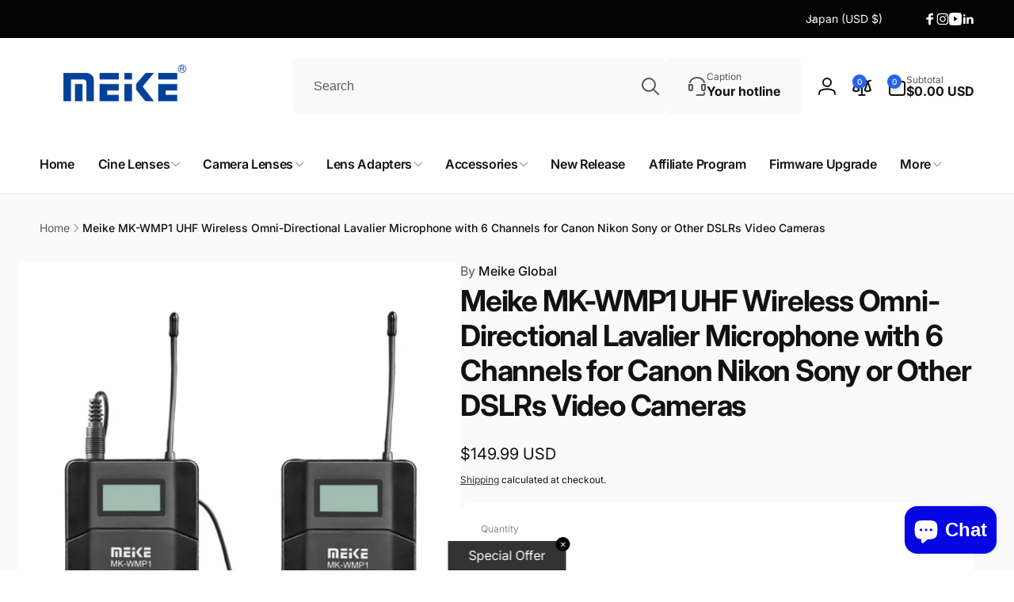

--- FILE ---
content_type: text/css
request_url: https://meikeglobal.com/cdn/shop/t/37/assets/base.css?v=18596708475930190311749469524
body_size: 4287
content:
@keyframes animateMenuOpen{0%{opacity:0;transform:translateY(-1.5rem)}to{opacity:1;transform:translateY(0)}}strong{font-weight:var(--font-body-weight-bold)}@media (prefers-reduced-motion){.motion-reduce{transition:none!important;animation:none!important}}.underlined-link:hover{color:rgb(var(--color-link))}blockquote{font-style:italic;color:rgba(var(--color-foreground),.75);border-inline-start:.2rem solid rgba(var(--color-foreground),.2);padding-inline-start:1rem}@media screen and (min-width: 750px){blockquote{padding-inline-start:1.5rem}}table:not([class]){border-collapse:collapse;font-size:1.4rem;border:.1rem solid rgb(var(--color-foreground),.2)}table:not([class]) td,table:not([class]) th{padding:1em;border:.1rem solid rgba(var(--color-foreground),.2)}.placeholder-svg{fill:currentColor}.animate-arrow .icon-arrow path{transform:translate(-.25rem);transition:transform .1s ease}.animate-arrow:hover .icon-arrow path{transform:translate(-.05rem)}@supports not (inset: 10px){.grid{margin-inline-start:calc(-1 * var(--grid-mobile-horizontal-spacing))}.grid__item{padding-inline-start:var(--grid-mobile-horizontal-spacing);padding-bottom:var(--grid-mobile-vertical-spacing)}@media screen and (min-width: 750px){.grid{margin-inline-start:calc(-1 * var(--grid-desktop-horizontal-spacing))}.grid__item{padding-inline-start:var(--grid-desktop-horizontal-spacing);padding-bottom:var(--grid-desktop-vertical-spacing)}}.grid--gapless .grid__item{padding-inline-start:0;padding-bottom:0}@media screen and (min-width: 749px){.grid--peek .grid__item{padding-inline-start:var(--grid-mobile-horizontal-spacing)}}.product-grid .grid__item{padding-bottom:var(--grid-mobile-vertical-spacing)}@media screen and (min-width: 750px){.product-grid .grid__item{padding-bottom:var(--grid-desktop-vertical-spacing)}}}*:focus{outline:0;box-shadow:none}*:focus-visible,.block-editing{outline:.2rem solid rgba(var(--color-foreground),.5);outline-offset:var(--outline-focus-offset, .3rem)}.skip-to-content-link:focus{z-index:9999;position:inherit;overflow:auto;width:auto;height:auto;clip:auto}.skip-to-content-link--all{margin:1rem 0 0 1rem}.focused,.no-js *:focus{outline:.2rem solid rgba(var(--color-foreground),.5);outline-offset:.3rem;box-shadow:0 0 0 .3rem rgb(var(--color-background)),0 0 .5rem .4rem rgba(var(--color-foreground),.3)}.no-js *:focus:not(:focus-visible){outline:0;box-shadow:none}.focus-inset:focus-visible{outline:.2rem solid rgba(var(--color-foreground),.5);outline-offset:-.2rem;box-shadow:0 0 .2rem rgba(var(--color-foreground),.3)}.focused.focus-inset,.no-js .focus-inset:focus{outline:.2rem solid rgba(var(--color-foreground),.5);outline-offset:-.2rem;box-shadow:0 0 .2rem rgba(var(--color-foreground),.3)}.no-js .focus-inset:focus:not(:focus-visible){outline:0;box-shadow:none}.focus-none{box-shadow:none!important;outline:0!important}.full-width-link{position:absolute;inset-block:0;inset-inline:0;z-index:2}::selection{background-color:rgba(var(--color-foreground),.05)}.highlight{color:rgb(var(--color-highlight))}a.light:hover{opacity:1}.disclosure-has-popup[open]>summary:before{position:fixed;inset-block:0;inset-inline:0;z-index:2;display:block;cursor:default;content:" ";background:transparent}.disclosure-has-popup>summary:before{display:none}.disclosure-has-popup[open]>summary+*{z-index:100;position:relative}@media screen and (min-width: 750px){.disclosure-has-popup[open]>summary+*{z-index:4}}summary .icon-caret{transition:transform .5s cubic-bezier(.03,.93,.97,1)}.shopify-payment-button__button--branded{z-index:auto}.button.loading .icon,.button.loading span{opacity:0}.button:not(.ignore-effect):not(:disabled):before{content:"";position:absolute;top:100%;bottom:0;inset-inline:0;background-color:rgb(var(--color-button-text));transition:top .5s cubic-bezier(.03,.93,.97,1);border-radius:calc(var(--buttons-radius) - 1px)}.button:not(.ignore-effect):not(:disabled):hover{color:rgb(var(--color-button))}.button--secondary:not(.ignore-effect):not(:disabled):hover,.button--tertiary:not(.ignore-effect):not(:disabled):hover{color:rgb(var(--color-button-outline))}.button:not(.ignore-effect):not(:disabled):hover>*{z-index:0}.button:not(.ignore-effect):not(:disabled):hover:before{top:0}@media screen and (forced-colors: active){.button.loading{color:rgb(var(--color-foreground))}}.button .loading-overlay__spinner svg{height:100%;width:100%}.button.loading>.loading-overlay__spinner{top:50%;inset-inline-start:50%;transform:translate(calc(var(--transform-direction) * 50%),-50%);position:absolute;height:100%;width:min(5rem,50%)}.button.loading>.loading-overlay__spinner .spinner{width:fit-content}.button:focus-visible,.button.focused,.shopify-payment-button__button--unbranded:focus-visible,.shopify-payment-button [role=button]:focus-visible,.shopify-payment-button__button--unbranded:focus,.shopify-payment-button [role=button]:focus{outline:0;box-shadow:0 0 0 .3rem rgb(var(--color-background)),0 0 0 .5rem rgba(var(--color-foreground),.5),0 0 .5rem .4rem rgba(var(--color-foreground),.3)}.button::selection,.shopify-challenge__button::selection,.customer button::selection{background-color:rgba(var(--color-button-text),.3)}.button:disabled,.button[aria-disabled=true],.button.disabled,.customer button:disabled,.customer button[aria-disabled=true],.customer button.disabled{cursor:not-allowed;opacity:.5}.button.loading:disabled,.button.loading[aria-disabled=true],.button.loading.disabled{opacity:1}.shopify-challenge__button:hover{color:rgb(var(--color-button));background-color:rgb(var(--color-button-text))}.title__buttons{z-index:1}.field,.field__input,.select__select,.customer .field input,.customer select,.spr-form-input{transition:box-shadow .1s ease}.form-status{margin:0;font-size:1.6rem;padding:.5rem 1rem}.form-status-list{padding:0;margin:1rem 0 0}.form-status-list li{list-style-position:inside}.form-status-list .link:first-letter{text-transform:capitalize}.field__input::-webkit-search-cancel-button,.customer .field input::-webkit-search-cancel-button{display:none}.field__input::placeholder,.customer .field input::placeholder{opacity:0}.field__input:-webkit-autofill~.field__button,.field__input:-webkit-autofill~.field__label,.customer .field input:-webkit-autofill~label{color:#000}.field__list-option{gap:1rem 1.5rem}.text-area{min-height:10rem;resize:none}input[type=checkbox]{display:inline-block;width:auto;margin-inline-end:.5rem}.quantity__input::-webkit-outer-spin-button,.quantity__input::-webkit-inner-spin-button{-webkit-appearance:none;margin:0}.quantity__input[type=number]{-moz-appearance:textfield}.quantity__button{transition:background-color .3s ease}.quantity__button:hover:not(:active){background-color:rgb(var(--color-foreground),.1)}.quantity__button:active{background-color:rgb(var(--color-foreground),.5)}.quantity__button:focus-visible,.quantity__input:focus-visible{z-index:2}.quantity__button:focus,.quantity__input:focus{z-index:2}.quantity__input:-webkit-autofill,.quantity__input:-webkit-autofill:hover,.quantity__input:-webkit-autofill:active{box-shadow:0 0 0 10rem rgb(var(--color-background)) inset!important;-webkit-box-shadow:0 0 0 10rem rgb(var(--color-background)) inset!important}.no-js details[open]>.header__icon--search{top:1rem;inset-inline-end:.5rem}.header__search>details .modal__close-button.link{z-index:1}.shopify-section-header-sticky .hide-in-sticky{display:none}.section-header{z-index:4}sticky-header{min-height:var(--sticky-header-height-mobile, auto)}sticky-header header{background:rgb(var(--color-background))}.section-header.animate header{transition:transform .5s cubic-bezier(.03,.93,.97,1),top .5s cubic-bezier(.03,.93,.97,1)}.shopify-section-header-sticky header{position:fixed;top:0}.shopify-section-header-hidden .header{transform:translateY(-100%)}.header-top{z-index:5}.header__toggle-nav-button{height:4.4rem;transition:width .5s ease,opacity .5s ease,visibility .5s ease,margin .5s ease}.header__toggle-nav-button .icon-close-state{display:none}.header *[tabindex="-1"]:focus{outline:none}.header__heading-link:hover .h2{color:rgb(var(--color-foreground))}.header__menu-badge--in-drawer{--badge-top-position: 23px;inset-inline-start:5.2rem}@media (min-width: 990px){sticky-header{min-height:var(--sticky-header-height-desktop, auto)}.shopify-section-header-sticky .header--top-left{top:-1.1rem}.header--top-left .header__inline-menu{transition:opacity .5s ease,visibility .5s ease,margin-top .5s ease}.shopify-section-header-sticky.toggle-nav .header__toggle-nav-button{width:2.4rem;margin-inline-end:2.5rem}.shopify-section-header-sticky.toggle-nav .header__toggle-nav-button:before{content:"";position:absolute;width:4.4rem;height:4.4rem;inset-inline-start:-1rem;top:0}.shopify-section-header-sticky.toggle-nav .header__inline-menu{margin-top:calc(var(--nav-height) * (-1));opacity:0;visibility:hidden}.shopify-section-header-sticky.open-nav .header__toggle-nav-button .icon-open-state{display:none}.shopify-section-header-sticky.open-nav .header__toggle-nav-button .icon-close-state{display:block}.shopify-section-header-sticky.open-nav .header__inline-menu{margin-top:0;opacity:1;visibility:visible}.header__menu-badge--in-standard-dropdown{--badge-top-position: 15px}.header__menu-badge--in-megamenu-level2{--badge-top-position: 7px}.header__menu-badge--in-megamenu-level3{--badge-top-position: 15px;padding:.1rem .5rem;inset-inline-start:auto;inset-inline-end:-6px;transform:translate(calc(var(--transform-direction) * (-100%)),-50%);top:50%}.header__menu-badge--in-megamenu-level3:after{inset-inline-start:-2px;border-width:3px;transform:translateY(-50%) rotate(calc(var(--transform-direction) * 45deg))}}.header__icon:after{content:none}.header__icon:hover .icon,.modal__close-button:hover .icon{transform:scale(1.07)}.header__customer-support-region__list{--disclosure-direction: 1rem;padding:2rem;row-gap:2rem;min-width:100%}.header__customer-support-region__name{font-size:2.2rem}.header__customer-support-region__hotline{font-size:1.8rem}.header__customer-support-region__address{font-size:1.1rem}.header__customer-support-region__email{font-size:1.4rem;color:rgb(var(--color-highlight))}@media (max-width: 989px){.header__customer-support-region__list{border-top:1px solid rgb(var(--color-background))}}@media (min-width: 990px){.header__customer-support-region__list--in-dropdown{max-height:calc(100vh - 30rem);overflow-y:auto}}.header__icon--menu[aria-expanded=true]:before{content:"";top:100%;inset-inline-start:0;height:calc(var(--viewport-height, 100vh) - (var(--header-bottom-position, 100%)));width:100%;display:block;position:absolute;background:rgba(var(--color-overlay),.5)}.cart-drawer__details[open] summary{position:inherit}.cart-drawer__details[open] .cart-count-bubble{display:none}.js .mega-menu[open]>.header__submenu,.js .mega-menu.open>.header__submenu,.js .mega-menu[open]>.mega-menu__content,.js .header__submenu__last[open] .header__submenu{animation:animateMenuOpen .3s;transform:translateY(0);z-index:4}@media (prefers-reduced-motion){details[open]>.header__submenu,details.open>.header__submenu{opacity:1;transform:translateY(0)}}.header__submenu{transition:opacity .3s ease,transform .3s ease;width:max-content;max-width:min(45rem,35vw);background-color:rgb(var(--color-background));box-shadow:0 0 5px rgb(var(--color-foreground),.15);margin-inline-start:-.9rem;min-width:13rem}.global-settings-popup{border-radius:var(--popup-corner-radius);border-color:rgba(var(--color-foreground),var(--popup-border-opacity));border-style:solid;border-width:var(--popup-border-width);box-shadow:var(--popup-shadow-horizontal-offset) var(--popup-shadow-vertical-offset) var(--popup-shadow-blur-radius) rgba(var(--color-shadow),var(--popup-shadow-opacity))}.header__submenu.list-menu{padding:2.4rem 0}.header__submenu--last-level{padding:.5rem 0;margin:.5rem 0}.header__menu-item--has-last-sub{column-gap:.7rem}.header__menu-item--has-last-sub>.icon-caret{position:static}.header__submenu .header__menu-item{padding:1rem 2.4rem}.header__submenu .icon-caret{inset-inline-end:2.4rem}.header__menu-item--top-highlight{--color-link: var(--color-foreground)}@media screen and (min-width: 990px){.header__submenu--has-go-to-link.list-menu,.mega-menu__content--has-go-to-link{padding-bottom:0}.header__goto-link{border-top:1px solid rgb(var(--color-foreground),.05);padding:1rem 2.4rem;grid-column:1 / end}.header__goto-link a{font-size:1.3rem;display:inline-flex;column-gap:.5rem}.header__submenu__last[open]>summary .icon-caret{transform:rotate(calc(var(--transform-direction) * 90deg))}.header__submenu.outside-viewport{max-height:calc(100vh - var(--top-position, 20rem) - 4rem);overflow-y:auto}}@media screen and (min-width: 990px) and (hover: hover){.js .header__submenu--has-go-to-link.list-menu,.js .mega-menu__content--has-go-to-link{padding-bottom:2.4rem}.js header-menu:not([data-ignore-hover]) .header__goto-link{display:none}}details[open]>summary>.icon-caret{transform:rotate(180deg)}.global-media-settings--small{--border-radius: 15px}.global-media-settings--full-width,.global-media-settings--full-width img{--border-radius: 0;border-radius:0;border-inline-start:none;border-inline-end:none}.badge{background-color:rgb(var(--color-badge-background));color:rgb(var(--color-badge-foreground))}.badge--sale{--color-badge-foreground: var(--color-sale-badge-foreground);--color-badge-background: var(--color-sale-badge-background)}.badge--sold-out{--color-badge-foreground: var(--color-sold-out-badge-foreground);--color-badge-background: var(--color-sold-out-badge-background);position:absolute;top:50%;inset-inline-start:50%;transform:translate(calc(var(--transform-direction) * 50%),-50%) rotate(calc(var(--transform-direction) * 10deg));word-break:normal}.badge--custom-1{--color-badge-foreground: var(--color-custom-badge-1-foreground);--color-badge-background: var(--color-custom-badge-1-background)}.badge--custom-2{--color-badge-foreground: var(--color-custom-badge-2-foreground);--color-badge-background: var(--color-custom-badge-2-background)}.badge--custom-3{--color-badge-foreground: var(--color-custom-badge-3-foreground);--color-badge-background: var(--color-custom-badge-3-background)}.badge--custom-4{--color-badge-foreground: var(--color-custom-badge-4-foreground);--color-badge-background: var(--color-custom-badge-4-background)}.badge--custom-5{--color-badge-foreground: var(--color-custom-badge-5-foreground);--color-badge-background: var(--color-custom-badge-5-background)}.js appear-animate-list .card-wrapper--product{transition:border,transform .5s ease}@media (min-width: 750px){use-animate img{transition:opacity .5s ease .1s,transform 1.8s cubic-bezier(.03,.93,.97,1) .5s}use-animate.loaded img{opacity:1;transform:scale(1)}}.slider-button{cursor:pointer;z-index:2;box-shadow:0 1px 2px rgb(var(--color-foreground),.07);border-radius:.6rem}.slider-button--transparent{border:none;box-shadow:none;border-radius:0}.slider-button span{transition:transform .5s ease}.slider-button--next:not([disabled]):hover span:first-child,.slider-button--prev:not([disabled]):hover span:last-child{transform:rotate(calc(var(--transform-direction) * 60deg))}.slider-button--next:not([disabled]):hover span:last-child,.slider-button--prev:not([disabled]):hover span:first-child{transform:rotate(calc(var(--transform-direction) * (-60deg)))}.slider-button--announcement-bar{transition:transform .5s cubic-bezier(.19,1,.22,1)}.slider-button--announcement-bar:hover{transform:scale(1.3)}@media (prefers-reduced-motion){.slider{scroll-behavior:auto}}.slider-button--next .icon{transition:transform .1s ease}.slider-counter{background:rgb(var(--color-background));box-shadow:0 .1rem .2rem rgb(var(--color-foreground),.05)}.slider-counter__inner{gap:.8rem}.slider-counter__link--dots .dot,.slider-counter__link--numbers{transition:background-color .2s ease-in-out}@keyframes link-hover{0%{inset-inline-start:0}to{inset-inline-start:100%}}.link--text:hover{color:rgba(var(--color-foreground),.75)}.underlined-link:hover:after{content:"";position:absolute;bottom:-.1rem;width:10%;border-bottom:1px solid rgb(var(--color-background));animation:link-hover .3s linear forwards}.link-effect-no-underline{position:relative}.link-effect-no-underline:before{content:"";inset-inline-start:0;position:absolute;bottom:-.1rem;border-bottom:1px solid currentColor;width:0;transition:width .3s ease-in-out}.link-effect-no-underline:hover:before{width:100%}@media (forced-colors: active){.button,.shopify-challenge__button,.customer button{border:transparent solid 1px}.button:focus-visible,.button:focus,.button.focused,.shopify-payment-button__button--unbranded:focus-visible,.shopify-payment-button [role=button]:focus-visible,.shopify-payment-button__button--unbranded:focus,.shopify-payment-button [role=button]:focus{outline:solid transparent 1px}.field__input:focus,.select__select:focus,.customer .field input:focus,.customer select:focus,.localization-form__select:focus.localization-form__select:after,.spr-form-input:focus{outline:transparent solid 1px}.localization-form__select:focus{outline:transparent solid 1px}}.open-drawer-fixed{overflow:hidden}toast-message-manager{position:fixed;inset-inline:1.5rem;bottom:3rem;display:flex;flex-direction:column-reverse;row-gap:1rem;overflow:hidden;z-index:1001}@media (min-width: 750px){toast-message-manager{inset-inline-start:50vw;inset-inline-end:auto;transform:translate(calc(var(--transform-direction) * 50%))}}toast-message{transform:translate(calc((100% + 1rem) * var(--transform-direction)));transition:transform .3s ease;margin:.5rem;box-shadow:0 0 3px rgb(var(--color-overlay),.5);border-radius:5px}toast-message.open{transform:translate(0)}.alert{--color-link: var(--color-foreground);color:rgb(var(--color-foreground));background:rgb(var(--color-background-message));padding-block:1.6rem;padding-inline-end:5rem;padding-inline-start:3rem;position:relative;font-size:1.6rem;font-weight:var(--font-body-weight-medium);border-radius:5px}.alert--no-button{padding-inline-end:3rem}.alert--small{padding-block:1rem;padding-inline-end:1rem;padding-inline-start:1.5rem;font-size:1.4rem}.alert--success{--color-foreground: var(--color-text-message-success);--color-background-message: var(--color-background-message-success)}.alert--warning{--color-foreground: var(--color-text-message-warning);--color-background-message: var(--color-background-message-warning)}.alert--error{--color-foreground: var(--color-text-message-error);--color-background-message: var(--color-background-message-error)}.alert:before{content:"";position:absolute;inset-inline-start:0;top:0;bottom:0;width:.5rem;border-start-start-radius:5px;border-end-start-radius:5px;background:rgb(var(--color-foreground))}.toast__button{width:3rem;height:3rem;background-color:transparent;border:0;padding:.5rem;display:inline-flex;justify-content:center;align-items:center;position:absolute;top:calc(50% - 1.5rem);inset-inline-end:1.5rem;border-radius:50%;transition:background-color .3s ease;cursor:pointer}.toast__button:hover{background-color:rgb(var(--color-foreground),.1)}.floating-element{z-index:2;transition:bottom .3s cubic-bezier(.03,.93,.97,1),opacity .3s ease,visibility .3s ease}.floating-element:not(.always-visible){visibility:hidden}.floating-button{z-index:1;box-shadow:0 0 3px rgb(var(--color-overlay),.1)}.floating-button:after{content:"";position:absolute;width:4.4rem;height:4.4rem}back-to-top.floating-element.open,back-to-top.open~.compare-button-floating{opacity:1;visibility:visible}back-to-top:not(.open) button,back-to-top:not(.open)~.compare-button-floating button{pointer-events:none}back-to-top .icon{transform:rotate(180deg)}@media (max-width: 749px){.floating-element--back-to-top-has-compare{bottom:calc(var(--floating-element-position) + 5rem)}}.quick-button--view{z-index:2}.compare-add-button{cursor:pointer}.compare-added-check{top:-.5rem;width:1.5rem;height:1.5rem;background:rgb(var(--color-foreground),.7);color:rgb(var(--color-background));border-radius:50%;z-index:1}.compare-added-check:not(.compare-added-check--left){inset-inline-end:-.5rem}.compare-added-check--left{inset-inline-start:-.5rem}.compare-added-check .icon{width:1rem;height:.8rem}.compare-add-button--in-grid:before{inset-inline-start:-1.3rem;top:-1.3rem}.quick-view__submit .icon-eye{transition:opacity .3s ease}.quick-view__submit:not(.loading):hover .icon-eye{opacity:1}.compare-add-button:hover{color:rgb(var(--color-foreground))}.quick-view__submit:hover{background:rgb(var(--color-background))}.quick-view__submit{transition:background .3s ease}@media (hover: hover){.quick-button--view{transition:opacity .3s ease,visibility .3s ease;opacity:0}.card-wrapper:hover .quick-button--view{opacity:1;visibility:visible;pointer-events:auto}}.card__heading a:focus:after,.full-link:focus:after{box-shadow:0 0 0 .3rem rgb(var(--color-background)),0 0 .5rem .4rem rgba(var(--color-foreground),.3);outline:.2rem solid rgba(var(--color-foreground),.5)}.card__heading a:focus-visible:after,.full-link:focus-visible:after{box-shadow:0 0 0 .3rem rgb(var(--color-background)),0 0 .5rem .4rem rgba(var(--color-foreground),.3);outline:.2rem solid rgba(var(--color-foreground),.5)}.card__heading a:focus:not(:focus-visible):after,.full-link:focus:not(:focus-visible):after{box-shadow:none;outline:0}.card__heading a:focus,.full-link:focus{box-shadow:none;outline:0}@media screen and (min-width: 990px){.card .media.media--hover-effect>img:only-child,.card-wrapper .media.media--hover-effect>img:only-child{transition:transform .5s ease}.card:hover .media.media--hover-effect>img:first-child:only-child,.card-wrapper:hover .media.media--hover-effect>img:first-child:only-child{transform:scale(1.03)}.card-wrapper:hover .card:not(.ignore-second-image) .media.media--hover-effect>img:first-child:not(:only-child){opacity:0}.card-wrapper:hover .card:not(.ignore-second-image) .media.media--hover-effect>img+img{opacity:1;transition:transform .5s ease;transform:scale(1.03)}}@media (hover: hover) and (min-width: 990px){.card-wrapper--product{transition:transform .5s ease}.card-wrapper--product:hover{--product-card-border-opacity: 0;z-index:3;transform:translateY(-1.3rem)}.card-wrapper--product:after{content:"";position:absolute;top:var(--product-card-shadow-position);inset-inline:var(--product-card-shadow-position);bottom:var(--product-card-shadow-position);border-radius:1.2rem;background:rgb(var(--color-background));z-index:-1;opacity:0;visibility:hidden;transition:opacity .5s ease,visibility .5s ease,box-shadow .5s ease,top .5s ease,height .5s ease}.card-wrapper--product:hover:after{top:-1.5rem;opacity:1;visibility:visible;height:calc(100% + var(--product-card-shadow-distance) - var(--product-card-shadow-position));box-shadow:0 7px 25px 3px rgb(0,0,0,var(--product-card-shadow-opacity))}.grid.contains-card--product.slider--desktop{padding-top:5rem;padding-bottom:calc(9rem - var(--product-card-shadow-position));margin-top:-5rem;margin-bottom:calc(-9rem + var(--product-card-shadow-position))}.slider-component-desktop:not(.slider-component-full-width) .grid.contains-card--product.slider--desktop{--padding: -5rem;margin-inline-start:var(--padding);padding-inline-start:calc((-1) * var(--padding));scroll-padding-inline-start:calc((-1) * var(--padding));margin-inline-end:var(--padding);padding-inline-end:calc((-1) * var(--padding))}.section__box .slider-component-desktop:not(.slider-component-full-width) .grid.contains-card--product.slider--desktop{--padding: -3.8rem}}.contains-card--collection{--outline-focus-offset: .3rem}.modal__close-button.link{padding:0rem;height:4rem;width:4rem;background-color:rgb(var(--color-background));border-radius:50%;box-shadow:.1rem .1rem .6rem rgb(var(--color-overlay),.2)}.modal__close-button .icon{width:1.7rem;height:1.7rem}.modal__content{position:absolute;top:0;inset-inline:0;bottom:0;background:rgb(var(--color-background));z-index:4}.media-modal{cursor:zoom-out}.media-modal .deferred-media{cursor:initial}.card__quick-buttons{z-index:2}@keyframes shimmer{to{transform:translate(calc(var(--transform-direction) * (-100%)))}}.skeleton-box{overflow:hidden;position:relative;background-color:rgba(var(--color-foreground),.05)}.skeleton-box:after{position:absolute;inset-block:0;inset-inline:0;transform:translate(calc(var(--transform-direction) * 100%));background-image:linear-gradient(90deg,rgb(var(--color-background),0) 0,rgb(var(--color-background),.2) 20%,rgb(var(--color-background),.5) 60%,rgb(var(--color-background),0));animation:shimmer 1s infinite;content:"";z-index:0}.summary-accordion__icon-line{background:rgb(var(--color-foreground));transition:transform .5s ease,background .5s ease}.summary-accordion__icon-line:first-child{transform-origin:center center}.summary-accordion__plus-minus-wrapper{transition:background .5s ease;background-color:rgb(var(--color-background));box-shadow:0 .1rem .2rem rgba(var(--color-foreground),.05)}.summary-accordion--has-hover:hover .summary-accordion__plus-minus-wrapper{background:rgb(var(--color-foreground))}.summary-accordion--has-hover:hover .summary-accordion__icon-line{background:rgb(var(--color-background))}.background-overlay:before{content:"";position:absolute;top:0;inset-inline:0;bottom:0;background:linear-gradient(0deg,rgb(var(--color-overlay),var(--overlay-opacity, .5)) 0% 100%)}.tap-area-icon:before{content:"";position:absolute;width:44px;height:44px}.tap-area-icon:focus-visible{outline:none}.tap-area-icon:focus-visible:before{outline:.2rem solid rgba(var(--color-foreground),.5)}.shipping-calculator__date{margin-inline-start:.5rem}
/*# sourceMappingURL=/cdn/shop/t/37/assets/base.css.map?v=18596708475930190311749469524 */


--- FILE ---
content_type: text/javascript
request_url: https://meikeglobal.com/cdn/shop/t/37/assets/sticky-cart.js?v=162045552293936112941749469526
body_size: 36
content:
customElements.get("sticky-cart")||customElements.define("sticky-cart",class extends HTMLElement{constructor(){super()}connectedCallback(){this.currentScrollTop=0,this.form=document.getElementById(this.dataset.form),this.formButtons=this.form.querySelector(".product-form__buttons"),this.primaryQuantityInput=this.form.querySelector(".quantity__input"),this.quantityInput=this.querySelector(".quantity__input"),this.dataset.stickyType=="on_scroll_up"?this.onScrollHandler=this.onScrollType1.bind(this):this.onScrollHandler=this.onScrollType2.bind(this),this.variantButtonMobile=this.querySelector(".stick-cart__variant-select-mobile-button"),this.formButtons&&window.addEventListener("scroll",this.onScrollHandler,!1),this.primaryQuantityInput&&(this.onPrimaryQuanityInputChangeHandler=this.onPrimaryQuanityInputChange.bind(this),this.primaryQuantityInput.addEventListener("change",this.onPrimaryQuanityInputChangeHandler)),this.onVariantChangeHandler=this.onVariantChange.bind(this),document.addEventListener("afterVariantChanged",this.onVariantChangeHandler),this.variantButtonMobile&&(this.onClickVariantButtonMobileHandler=this.onClickVariantButtonMobile.bind(this),this.variantButtonMobile.addEventListener("click",this.onClickVariantButtonMobileHandler)),this.onFocusInHandler=this.onFocusIn.bind(this),this.onFocusOutHandler=this.onFocusOut.bind(this),this.addEventListener("focusin",this.onFocusInHandler),this.addEventListener("focusout",this.onFocusOutHandler)}disconnectedCallback(){this.formButtons&&window.removeEventListener("scroll",this.onScrollHandler),this.primaryQuantityInput&&this.primaryQuantityInput.removeEventListener("change",this.onPrimaryQuanityInputChangeHandler),this.variantButtonMobile&&this.variantButtonMobile.removeEventListener("click",this.onClickVariantButtonMobileHandler),this.removeEventListener("focusin",this.onFocusInHandler),this.removeEventListener("focusout",this.onFocusOutHandler),document.removeEventListener("afterVariantChanged",this.onVariantChangeHandler)}open(){this.classList.add("open"),document.body.classList.add("open-sticky-cart")}hide(){this.classList.remove("open"),document.body.classList.remove("open-sticky-cart")}onFocusIn(){this.classList.add("working"),this.open()}onFocusOut(){this.classList.remove("working"),this.formButtons.getBoundingClientRect().top>=0&&this.classList.remove("open")}onScrollType1(event){const scrollTop=window.pageYOffset||document.documentElement.scrollTop;this.classList.contains("working")||(scrollTop>this.currentScrollTop?this.hide():this.toggleBasedOnFormButtons()),this.currentScrollTop=scrollTop}onScrollType2(event){this.toggleBasedOnFormButtons()}toggleBasedOnFormButtons(){this.formButtons.getBoundingClientRect().top>=0?this.hide():this.open()}onPrimaryQuanityInputChange(){this.quantityInput.value=this.primaryQuantityInput.value}onVariantChange(event){event.detail.sectionId===this.dataset.section&&this.variantButtonMobile&&(this.variantButtonMobile.querySelector("span").textContent=event.detail.variant.title)}onClickVariantButtonMobile(event){const target=event.currentTarget,variantPicker=document.getElementById(target.dataset.variantPickerElement);variantPicker&&(variantPicker.scrollIntoView({behavior:"smooth",block:"center",inline:"nearest"}),this.hide(),this.classList.remove("working"))}});
//# sourceMappingURL=/cdn/shop/t/37/assets/sticky-cart.js.map?v=162045552293936112941749469526


--- FILE ---
content_type: text/javascript
request_url: https://meikeglobal.com/cdn/shop/t/37/assets/cart-product-recommendation.js?v=25324336881809558211749469524
body_size: 252
content:
customElements.get("cart-product-recommendations")||customElements.define("cart-product-recommendations",class extends HTMLElement{constructor(){super(),this.handleRequests=[]}update(){let results=[],resultIds=[],totalItem=0;this.limit=parseInt(this.dataset.limit),this.classList.add("loading");const loading=this.querySelector(".cart__recommendation-loading");loading&&loading.classList.remove("hidden"),fetch(`${routes.cart_url}.js`).then(response=>response.json()).then(cart=>{if(cart.item_count>0){const productIds=cart.items.map(item=>item.product_id);if(productIds.length==0){this.classList.add("hidden");return}this.classList.remove("hidden");const cartItemsLength=productIds.length,limit=Math.round(parseFloat(this.limit/cartItemsLength))+cartItemsLength-1;productIds.forEach((pId,index)=>{const url=`${this.dataset.url}?section_id=${this.dataset.sectionId}&product_id=${pId}&limit=${limit}`,controller=new AbortController,signal=controller.signal;this.handleRequests.push(controller),fetch(url,{signal}).then(response=>response.text()).then(text=>{const resultList=getDomHtmlFromText(text,".item-list");resultList&&resultList.querySelectorAll(this.dataset.itemSelector).forEach((item,itemIndex)=>{const itemId=item.dataset.productId;resultIds.includes(itemId)||(results.push(item),resultIds.push(itemId))}),totalItem++,totalItem==cartItemsLength&&(this.classList.remove("loading"),this.renderResults(results),this.querySelector(".cart__recommendation-list .grid__item")||this.classList.add("hidden"))})})}else this.classList.remove("loading")})}renderResults(items){this.querySelector(".cart__recommendation-loading")&&(this.dataset.removeLoading?this.querySelector(".cart__recommendation-loading").remove():this.querySelector(".cart__recommendation-loading").classList.add("hidden")),this.handleRequests=[],this.fisherYates(items);const finalItems=items.slice(0,this.limit),list=this.querySelector(".cart__recommendation-list"),sliderComponent=document.createElement("slider-component");sliderComponent.classList.add("slider-mobile-gutter","por"),this.dataset.componentClasses.split(" ").forEach((htmlClass,indexClass)=>{sliderComponent.classList.add(htmlClass)}),sliderComponent.dataset.outsidePrevButtonId=`Slider-${this.dataset.sectionId}-prev-button`,sliderComponent.dataset.outsideNextButtonId=`Slider-${this.dataset.sectionId}-next-button`;const sliderList=document.createElement("ul");sliderList.id=`Slider-${this.dataset.sectionId}`,sliderList.classList.add("grid"),this.dataset.gridClasses.split(" ").forEach((htmlClass,indexClass)=>{sliderList.classList.add(htmlClass)}),finalItems.forEach((item,index)=>{const sliderItem=document.createElement("li");sliderItem.id=`Slide-${this.dataset.sectionId}-${index+1}`,sliderItem.classList.add("grid__item","slider__slide"),sliderItem.appendChild(item),sliderList.appendChild(sliderItem)}),sliderComponent.appendChild(sliderList),list.innerHTML="",list.appendChild(sliderComponent),sliderComponent.init()}fisherYates(array){for(var count=array.length,randomnumber,temp;count;)randomnumber=Math.random()*count--|0,temp=array[count],array[count]=array[randomnumber],array[randomnumber]=temp}disconnectedCallback(){this.handleRequests.length>0&&(this.classList.remove("loading"),this.handleRequests.forEach((controller,index)=>{controller.abort()}))}});
//# sourceMappingURL=/cdn/shop/t/37/assets/cart-product-recommendation.js.map?v=25324336881809558211749469524
